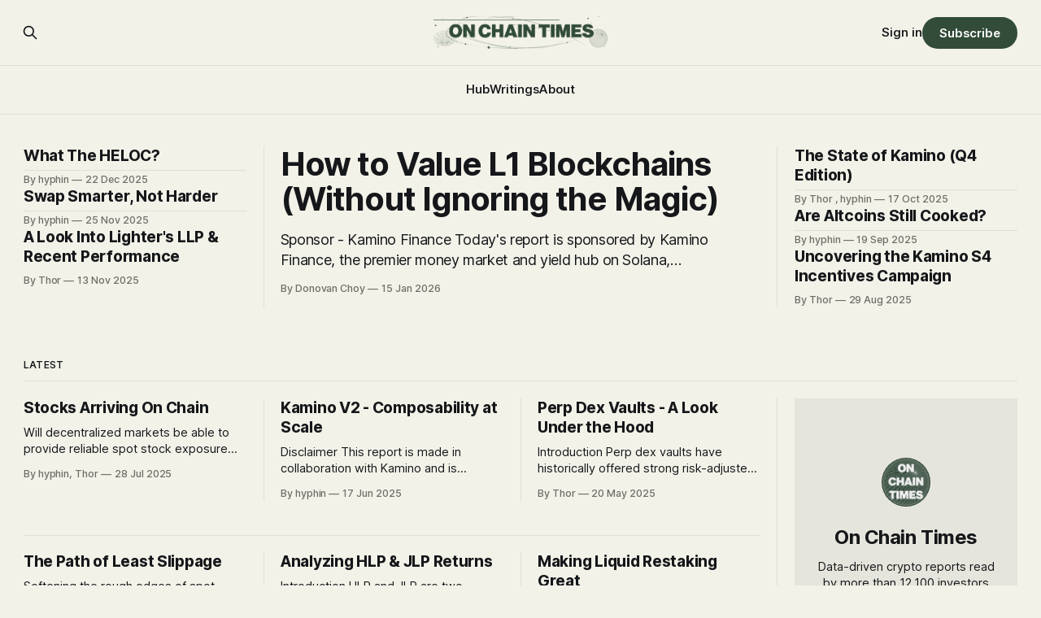

--- FILE ---
content_type: text/html; charset=utf-8
request_url: https://www.onchaintimes.com/?utm_source=recommendations_page&utm_campaign=1261412
body_size: 8879
content:
<!DOCTYPE html>
<html lang="en">
<head>

    <title>On Chain Times</title>
    <meta charset="utf-8">
    <meta name="viewport" content="width=device-width, initial-scale=1.0">
    
    <link rel="preload" as="style" href="https://www.onchaintimes.com/assets/built/screen.css?v=6ce27ce721">
    <link rel="preload" as="script" href="https://www.onchaintimes.com/assets/built/source.js?v=6ce27ce721">
    
    <link rel="preload" as="font" type="font/woff2" href="https://www.onchaintimes.com/assets/fonts/inter-roman.woff2?v=6ce27ce721" crossorigin="anonymous">
<style>
    @font-face {
        font-family: "Inter";
        font-style: normal;
        font-weight: 100 900;
        font-display: optional;
        src: url(https://www.onchaintimes.com/assets/fonts/inter-roman.woff2?v=6ce27ce721) format("woff2");
        unicode-range: U+0000-00FF, U+0131, U+0152-0153, U+02BB-02BC, U+02C6, U+02DA, U+02DC, U+0304, U+0308, U+0329, U+2000-206F, U+2074, U+20AC, U+2122, U+2191, U+2193, U+2212, U+2215, U+FEFF, U+FFFD;
    }
</style>

    <link rel="stylesheet" type="text/css" href="https://www.onchaintimes.com/assets/built/screen.css?v=6ce27ce721">

    <style>
        :root {
            --background-color: #f3f2e9
        }
    </style>

    <script>
        /* The script for calculating the color contrast has been taken from
        https://gomakethings.com/dynamically-changing-the-text-color-based-on-background-color-contrast-with-vanilla-js/ */
        var accentColor = getComputedStyle(document.documentElement).getPropertyValue('--background-color');
        accentColor = accentColor.trim().slice(1);

        if (accentColor.length === 3) {
            accentColor = accentColor[0] + accentColor[0] + accentColor[1] + accentColor[1] + accentColor[2] + accentColor[2];
        }

        var r = parseInt(accentColor.substr(0, 2), 16);
        var g = parseInt(accentColor.substr(2, 2), 16);
        var b = parseInt(accentColor.substr(4, 2), 16);
        var yiq = ((r * 299) + (g * 587) + (b * 114)) / 1000;
        var textColor = (yiq >= 128) ? 'dark' : 'light';

        document.documentElement.className = `has-${textColor}-text`;
    </script>

    <meta name="description" content="Data-driven crypto reports read by more than 12,100 investors">
    <link rel="icon" href="https://www.onchaintimes.com/content/images/size/w256h256/2024/07/06.-On-Chain-Times.png" type="image/png">
    <link rel="canonical" href="https://www.onchaintimes.com/">
    <meta name="referrer" content="no-referrer-when-downgrade">
    <link rel="next" href="https://www.onchaintimes.com/page/2/">
    
    <meta property="og:site_name" content="On Chain Times">
    <meta property="og:type" content="website">
    <meta property="og:title" content="On Chain Times">
    <meta property="og:description" content="Data-driven crypto reports read by more than 12,100 investors">
    <meta property="og:url" content="https://www.onchaintimes.com/">
    <meta property="og:image" content="https://www.onchaintimes.com/content/images/2024/07/c34a16f6-da6f-43a8-bec4-00c0a72a5f63_960x960-1.webp">
    <meta name="twitter:card" content="summary_large_image">
    <meta name="twitter:title" content="On Chain Times">
    <meta name="twitter:description" content="Data-driven crypto reports read by more than 12,100 investors">
    <meta name="twitter:url" content="https://www.onchaintimes.com/">
    <meta name="twitter:image" content="https://www.onchaintimes.com/content/images/2024/07/c34a16f6-da6f-43a8-bec4-00c0a72a5f63_960x960-1.webp">
    <meta name="twitter:site" content="@onchaintimes_">
    <meta property="og:image:width" content="960">
    <meta property="og:image:height" content="960">
    
    <script type="application/ld+json">
{
    "@context": "https://schema.org",
    "@type": "WebSite",
    "publisher": {
        "@type": "Organization",
        "name": "On Chain Times",
        "url": "https://www.onchaintimes.com/",
        "logo": {
            "@type": "ImageObject",
            "url": "https://www.onchaintimes.com/content/images/2024/07/On-Chain-Times-Banner-.png"
        }
    },
    "url": "https://www.onchaintimes.com/",
    "name": "On Chain Times",
    "image": {
        "@type": "ImageObject",
        "url": "https://www.onchaintimes.com/content/images/2024/07/c34a16f6-da6f-43a8-bec4-00c0a72a5f63_960x960-1.webp",
        "width": 960,
        "height": 960
    },
    "mainEntityOfPage": "https://www.onchaintimes.com/",
    "description": "Data-driven crypto reports read by more than 12,100 investors"
}
    </script>

    <meta name="generator" content="Ghost 6.13">
    <link rel="alternate" type="application/rss+xml" title="On Chain Times" href="https://www.onchaintimes.com/rss/">
    <script defer src="https://cdn.jsdelivr.net/ghost/portal@~2.56/umd/portal.min.js" data-i18n="true" data-ghost="https://www.onchaintimes.com/" data-key="20f535ad60c289b40c4f5fb7bc" data-api="https://on-chain-times.ghost.io/ghost/api/content/" data-locale="en" crossorigin="anonymous"></script><style id="gh-members-styles">.gh-post-upgrade-cta-content,
.gh-post-upgrade-cta {
    display: flex;
    flex-direction: column;
    align-items: center;
    font-family: -apple-system, BlinkMacSystemFont, 'Segoe UI', Roboto, Oxygen, Ubuntu, Cantarell, 'Open Sans', 'Helvetica Neue', sans-serif;
    text-align: center;
    width: 100%;
    color: #ffffff;
    font-size: 16px;
}

.gh-post-upgrade-cta-content {
    border-radius: 8px;
    padding: 40px 4vw;
}

.gh-post-upgrade-cta h2 {
    color: #ffffff;
    font-size: 28px;
    letter-spacing: -0.2px;
    margin: 0;
    padding: 0;
}

.gh-post-upgrade-cta p {
    margin: 20px 0 0;
    padding: 0;
}

.gh-post-upgrade-cta small {
    font-size: 16px;
    letter-spacing: -0.2px;
}

.gh-post-upgrade-cta a {
    color: #ffffff;
    cursor: pointer;
    font-weight: 500;
    box-shadow: none;
    text-decoration: underline;
}

.gh-post-upgrade-cta a:hover {
    color: #ffffff;
    opacity: 0.8;
    box-shadow: none;
    text-decoration: underline;
}

.gh-post-upgrade-cta a.gh-btn {
    display: block;
    background: #ffffff;
    text-decoration: none;
    margin: 28px 0 0;
    padding: 8px 18px;
    border-radius: 4px;
    font-size: 16px;
    font-weight: 600;
}

.gh-post-upgrade-cta a.gh-btn:hover {
    opacity: 0.92;
}</style>
    <script defer src="https://cdn.jsdelivr.net/ghost/sodo-search@~1.8/umd/sodo-search.min.js" data-key="20f535ad60c289b40c4f5fb7bc" data-styles="https://cdn.jsdelivr.net/ghost/sodo-search@~1.8/umd/main.css" data-sodo-search="https://on-chain-times.ghost.io/" data-locale="en" crossorigin="anonymous"></script>
    
    <link href="https://www.onchaintimes.com/webmentions/receive/" rel="webmention">
    <script defer src="/public/cards.min.js?v=6ce27ce721"></script>
    <link rel="stylesheet" type="text/css" href="/public/cards.min.css?v=6ce27ce721">
    <script defer src="/public/comment-counts.min.js?v=6ce27ce721" data-ghost-comments-counts-api="https://www.onchaintimes.com/members/api/comments/counts/"></script>
    <script defer src="/public/member-attribution.min.js?v=6ce27ce721"></script>
    <script defer src="/public/ghost-stats.min.js?v=6ce27ce721" data-stringify-payload="false" data-datasource="analytics_events" data-storage="localStorage" data-host="https://www.onchaintimes.com/.ghost/analytics/api/v1/page_hit"  tb_site_uuid="c9c229c3-32d8-4650-8599-afbd203fbdfc" tb_post_uuid="undefined" tb_post_type="null" tb_member_uuid="undefined" tb_member_status="undefined"></script><style>:root {--ghost-accent-color: #324C39;}</style>
    <script src="https://datawrapper.dwcdn.net/lib/datawrapper.js"></script>

<script>
  const embeds = Array.from(document.querySelectorAll('.datawrapper-embed'));
  
  embeds.forEach(embed => {
  
    const chartId = embed.dataset.chartId;
    const chartDataUrl = `https://datawrapper.dwcdn.net/${chartId}/embed.json`;
  
    const target = document.createElement('div');
    embed.appendChild(target);
  
    fetch(chartDataUrl)
      .then((res) => res.json())
      .then((embedData) => {
      datawrapper.render(embedData, {
        target,
        flags: {},
      });
    });
  });
</script>

</head>
<body class="home-template has-sans-title has-sans-body">

<div class="gh-viewport">
    
    <header id="gh-navigation" class="gh-navigation is-stacked gh-outer">
    <div class="gh-navigation-inner gh-inner">

        <div class="gh-navigation-brand">
            <a class="gh-navigation-logo is-title" href="https://www.onchaintimes.com">
                    <img src="https://www.onchaintimes.com/content/images/2024/07/On-Chain-Times-Banner-.png" alt="On Chain Times">
            </a>
            <button class="gh-search gh-icon-button" aria-label="Search this site" data-ghost-search>
    <svg xmlns="http://www.w3.org/2000/svg" fill="none" viewBox="0 0 24 24" stroke="currentColor" stroke-width="2" width="20" height="20"><path stroke-linecap="round" stroke-linejoin="round" d="M21 21l-6-6m2-5a7 7 0 11-14 0 7 7 0 0114 0z"></path></svg></button>            <button class="gh-burger gh-icon-button" aria-label="Menu">
                <svg xmlns="http://www.w3.org/2000/svg" width="24" height="24" fill="currentColor" viewBox="0 0 256 256"><path d="M224,128a8,8,0,0,1-8,8H40a8,8,0,0,1,0-16H216A8,8,0,0,1,224,128ZM40,72H216a8,8,0,0,0,0-16H40a8,8,0,0,0,0,16ZM216,184H40a8,8,0,0,0,0,16H216a8,8,0,0,0,0-16Z"></path></svg>                <svg xmlns="http://www.w3.org/2000/svg" width="24" height="24" fill="currentColor" viewBox="0 0 256 256"><path d="M205.66,194.34a8,8,0,0,1-11.32,11.32L128,139.31,61.66,205.66a8,8,0,0,1-11.32-11.32L116.69,128,50.34,61.66A8,8,0,0,1,61.66,50.34L128,116.69l66.34-66.35a8,8,0,0,1,11.32,11.32L139.31,128Z"></path></svg>            </button>
        </div>

        <nav class="gh-navigation-menu">
            <ul class="nav">
    <li class="nav-hub nav-current"><a href="https://www.onchaintimes.com/">Hub</a></li>
    <li class="nav-writings"><a href="https://www.onchaintimes.com/page/2/">Writings</a></li>
    <li class="nav-about"><a href="https://www.onchaintimes.com/about/">About</a></li>
</ul>

        </nav>

        <div class="gh-navigation-actions">
                <button class="gh-search gh-icon-button" aria-label="Search this site" data-ghost-search>
    <svg xmlns="http://www.w3.org/2000/svg" fill="none" viewBox="0 0 24 24" stroke="currentColor" stroke-width="2" width="20" height="20"><path stroke-linecap="round" stroke-linejoin="round" d="M21 21l-6-6m2-5a7 7 0 11-14 0 7 7 0 0114 0z"></path></svg></button>                <div class="gh-navigation-members">
                            <a href="#/portal/signin" data-portal="signin">Sign in</a>
                                <a class="gh-button" href="#/portal/signup" data-portal="signup">Subscribe</a>
                </div>
        </div>

    </div>
</header>

    

        <section class="gh-header is-magazine gh-outer">


    <div class="gh-header-inner gh-inner">


                    <article class="gh-card post">
    <a class="gh-card-link" href="/how-to-value-l1-blockchains-without-ignoring-the-magic/">
            <figure class="gh-card-image">
                <img
                    srcset="/content/images/size/w160/format/webp/2026/01/btc.png 160w,
                            /content/images/size/w320/format/webp/2026/01/btc.png 320w,
                            /content/images/size/w600/format/webp/2026/01/btc.png 600w,
                            /content/images/size/w960/format/webp/2026/01/btc.png 960w,
                            /content/images/size/w1200/format/webp/2026/01/btc.png 1200w,
                            /content/images/size/w2000/format/webp/2026/01/btc.png 2000w"
                    sizes="640px"
                    src="/content/images/size/w600/2026/01/btc.png"
                    alt="How to Value L1 Blockchains (Without Ignoring the Magic)"
                    
                >
            </figure>
        <div class="gh-card-wrapper">
            <h3 class="gh-card-title is-title">How to Value L1 Blockchains (Without Ignoring the Magic)</h3>
                    <p class="gh-card-excerpt is-body">Sponsor - Kamino Finance

Today&#39;s report is sponsored by Kamino Finance, the premier money market and yield hub on Solana, continues to offer competitive yields across DeFi. The platform&#39;s recent RWA integration of PRIME (by Figure) delivers an 8% fixed APY to holders coming from HELOCs</p>
            <footer class="gh-card-meta">
<!--
             -->
                    <span class="gh-card-author">By Donovan Choy</span>
                    <time class="gh-card-date" datetime="2026-01-15">15 Jan 2026</time>
                <!--
         --></footer>
        </div>
    </a>
</article>
                    <div class="gh-header-left">
                    <article class="gh-card post">
    <a class="gh-card-link" href="/what-the-heloc/">
            <figure class="gh-card-image">
                <img
                    srcset="/content/images/size/w160/format/webp/2025/12/PRIME--Kamino--CASH--1-.png 160w,
                            /content/images/size/w320/format/webp/2025/12/PRIME--Kamino--CASH--1-.png 320w,
                            /content/images/size/w600/format/webp/2025/12/PRIME--Kamino--CASH--1-.png 600w,
                            /content/images/size/w960/format/webp/2025/12/PRIME--Kamino--CASH--1-.png 960w,
                            /content/images/size/w1200/format/webp/2025/12/PRIME--Kamino--CASH--1-.png 1200w,
                            /content/images/size/w2000/format/webp/2025/12/PRIME--Kamino--CASH--1-.png 2000w"
                    sizes="320px"
                    src="/content/images/size/w600/2025/12/PRIME--Kamino--CASH--1-.png"
                    alt="What The HELOC?"
                    
                >
            </figure>
        <div class="gh-card-wrapper">
            <h3 class="gh-card-title is-title">What The HELOC?</h3>
                    <p class="gh-card-excerpt is-body">Disclaimer








This report is made in collaboration with Kamino and is therefore sponsored. All editorial decisions, opinions, and conclusions expressed are entirely those of our own and remain independent of any external influence.


In a recent strategic shift, Solana&#39;s largest lending and borrowing protocol has taken a sizeable</p>
            <footer class="gh-card-meta">
<!--
             -->
                    <span class="gh-card-author">By hyphin</span>
                    <time class="gh-card-date" datetime="2025-12-22">22 Dec 2025</time>
                <!--
         --></footer>
        </div>
    </a>
</article>
                    <article class="gh-card post">
    <a class="gh-card-link" href="/swap-smarter-not-harder/">
            <figure class="gh-card-image">
                <img
                    srcset="/content/images/size/w160/format/webp/2025/11/Tokens.png 160w,
                            /content/images/size/w320/format/webp/2025/11/Tokens.png 320w,
                            /content/images/size/w600/format/webp/2025/11/Tokens.png 600w,
                            /content/images/size/w960/format/webp/2025/11/Tokens.png 960w,
                            /content/images/size/w1200/format/webp/2025/11/Tokens.png 1200w,
                            /content/images/size/w2000/format/webp/2025/11/Tokens.png 2000w"
                    sizes="320px"
                    src="/content/images/size/w600/2025/11/Tokens.png"
                    alt="Swap Smarter, Not Harder"
                    
                >
            </figure>
        <div class="gh-card-wrapper">
            <h3 class="gh-card-title is-title">Swap Smarter, Not Harder</h3>
                <p class="gh-card-excerpt is-body">Elevating user experience through a frictionless and efficient aggregation layer with no ulterior motives</p>
            <footer class="gh-card-meta">
<!--
             -->
                    <span class="gh-card-author">By hyphin</span>
                    <time class="gh-card-date" datetime="2025-11-25">25 Nov 2025</time>
                <!--
         --></footer>
        </div>
    </a>
</article>
                    <article class="gh-card post">
    <a class="gh-card-link" href="/a-look-into-lighters-llp-recent-performance/">
            <figure class="gh-card-image">
                <img
                    srcset="/content/images/size/w160/format/webp/2025/11/01.-Lighter.png 160w,
                            /content/images/size/w320/format/webp/2025/11/01.-Lighter.png 320w,
                            /content/images/size/w600/format/webp/2025/11/01.-Lighter.png 600w,
                            /content/images/size/w960/format/webp/2025/11/01.-Lighter.png 960w,
                            /content/images/size/w1200/format/webp/2025/11/01.-Lighter.png 1200w,
                            /content/images/size/w2000/format/webp/2025/11/01.-Lighter.png 2000w"
                    sizes="320px"
                    src="/content/images/size/w600/2025/11/01.-Lighter.png"
                    alt="A Look Into Lighter&#x27;s LLP &amp; Recent Performance"
                    
                >
            </figure>
        <div class="gh-card-wrapper">
            <h3 class="gh-card-title is-title">A Look Into Lighter&#x27;s LLP &amp; Recent Performance</h3>
                    <p class="gh-card-excerpt is-body">Introduction

Since covering LLP 6 months ago, the vault has grown from $20m to $500m in TVL. Despite this growth and potential yield dilution, the APY on LLP remains very attractive at over 34% the past 2 weeks. Today&#39;s post will cover the recent growth of Lighter as</p>
            <footer class="gh-card-meta">
<!--
             -->
                    <span class="gh-card-author">By Thor </span>
                    <time class="gh-card-date" datetime="2025-11-13">13 Nov 2025</time>
                <!--
         --></footer>
        </div>
    </a>
</article>
                    </div>
                    <div class="gh-header-right">
                    <article class="gh-card post">
    <a class="gh-card-link" href="/the-state-of-kamino-q4-edition/">
            <figure class="gh-card-image">
                <img
                    srcset="/content/images/size/w160/format/webp/2025/10/Kamino--1-.png 160w,
                            /content/images/size/w320/format/webp/2025/10/Kamino--1-.png 320w,
                            /content/images/size/w600/format/webp/2025/10/Kamino--1-.png 600w,
                            /content/images/size/w960/format/webp/2025/10/Kamino--1-.png 960w,
                            /content/images/size/w1200/format/webp/2025/10/Kamino--1-.png 1200w,
                            /content/images/size/w2000/format/webp/2025/10/Kamino--1-.png 2000w"
                    sizes="320px"
                    src="/content/images/size/w600/2025/10/Kamino--1-.png"
                    alt="The State of Kamino (Q4 Edition)"
                    
                >
            </figure>
        <div class="gh-card-wrapper">
            <h3 class="gh-card-title is-title">The State of Kamino (Q4 Edition)</h3>
                <p class="gh-card-excerpt is-body">Quarterly overview of Solana&#x27;s biggest decentralized finance powerhouse.</p>
            <footer class="gh-card-meta">
<!--
             -->
                    <span class="gh-card-author">By Thor , hyphin</span>
                    <time class="gh-card-date" datetime="2025-10-17">17 Oct 2025</time>
                <!--
         --></footer>
        </div>
    </a>
</article>
                    <article class="gh-card post">
    <a class="gh-card-link" href="/are-altcoins-still-cooked/">
            <figure class="gh-card-image">
                <img
                    srcset="/content/images/size/w160/format/webp/2025/09/01.-Black-Hole--1.png 160w,
                            /content/images/size/w320/format/webp/2025/09/01.-Black-Hole--1.png 320w,
                            /content/images/size/w600/format/webp/2025/09/01.-Black-Hole--1.png 600w,
                            /content/images/size/w960/format/webp/2025/09/01.-Black-Hole--1.png 960w,
                            /content/images/size/w1200/format/webp/2025/09/01.-Black-Hole--1.png 1200w,
                            /content/images/size/w2000/format/webp/2025/09/01.-Black-Hole--1.png 2000w"
                    sizes="320px"
                    src="/content/images/size/w600/2025/09/01.-Black-Hole--1.png"
                    alt="Are Altcoins Still Cooked?"
                    
                >
            </figure>
        <div class="gh-card-wrapper">
            <h3 class="gh-card-title is-title">Are Altcoins Still Cooked?</h3>
                <p class="gh-card-excerpt is-body">Past performance is not indicative of future results</p>
            <footer class="gh-card-meta">
<!--
             -->
                    <span class="gh-card-author">By hyphin</span>
                    <time class="gh-card-date" datetime="2025-09-19">19 Sep 2025</time>
                <!--
         --></footer>
        </div>
    </a>
</article>
                    <article class="gh-card post">
    <a class="gh-card-link" href="/uncovering-the-kamino-s4-incentives-campaign/">
            <figure class="gh-card-image">
                <img
                    srcset="/content/images/size/w160/format/webp/2025/08/01.-Kamino-.jpg 160w,
                            /content/images/size/w320/format/webp/2025/08/01.-Kamino-.jpg 320w,
                            /content/images/size/w600/format/webp/2025/08/01.-Kamino-.jpg 600w,
                            /content/images/size/w960/format/webp/2025/08/01.-Kamino-.jpg 960w,
                            /content/images/size/w1200/format/webp/2025/08/01.-Kamino-.jpg 1200w,
                            /content/images/size/w2000/format/webp/2025/08/01.-Kamino-.jpg 2000w"
                    sizes="320px"
                    src="/content/images/size/w600/2025/08/01.-Kamino-.jpg"
                    alt="Uncovering the Kamino S4 Incentives Campaign"
                    
                >
            </figure>
        <div class="gh-card-wrapper">
            <h3 class="gh-card-title is-title">Uncovering the Kamino S4 Incentives Campaign</h3>
                    <p class="gh-card-excerpt is-body">Disclaimer








This report is made in collaboration with Kamino and is therefore sponsored. All editorial decisions, opinions, and conclusions expressed are entirely those of our own and remain independent of any external influence.



Introduction

Nothing beats the gamification of protocol interactions quite like a points program can. Despite a streak</p>
            <footer class="gh-card-meta">
<!--
             -->
                    <span class="gh-card-author">By Thor </span>
                    <time class="gh-card-date" datetime="2025-08-29">29 Aug 2025</time>
                <!--
         --></footer>
        </div>
    </a>
</article>
                    </div>



    </div>

</section>

    
            <section class="gh-cta gh-outer">
                <div class="gh-cta-inner gh-inner">
                    <div class="gh-cta-content">
                        <h2 class="gh-cta-title is-title">
                            On Chain Times
                        </h2>
                        <p class="gh-cta-description is-body">
                            Data-driven crypto reports read by more than 12,100 investors
                        </p>
                    </div>
                    <form class="gh-form" data-members-form>
    <input class="gh-form-input" id="cta-email" name="email" type="email" placeholder="jamie@example.com" required data-members-email>
    <button class="gh-button" type="submit" aria-label="Subscribe">
        <span><span>Subscribe</span> <svg xmlns="http://www.w3.org/2000/svg" width="32" height="32" fill="currentColor" viewBox="0 0 256 256"><path d="M224.49,136.49l-72,72a12,12,0,0,1-17-17L187,140H40a12,12,0,0,1,0-24H187L135.51,64.48a12,12,0,0,1,17-17l72,72A12,12,0,0,1,224.49,136.49Z"></path></svg></span>
        <svg xmlns="http://www.w3.org/2000/svg" height="24" width="24" viewBox="0 0 24 24">
    <g stroke-linecap="round" stroke-width="2" fill="currentColor" stroke="none" stroke-linejoin="round" class="nc-icon-wrapper">
        <g class="nc-loop-dots-4-24-icon-o">
            <circle cx="4" cy="12" r="3"></circle>
            <circle cx="12" cy="12" r="3"></circle>
            <circle cx="20" cy="12" r="3"></circle>
        </g>
        <style data-cap="butt">
            .nc-loop-dots-4-24-icon-o{--animation-duration:0.8s}
            .nc-loop-dots-4-24-icon-o *{opacity:.4;transform:scale(.75);animation:nc-loop-dots-4-anim var(--animation-duration) infinite}
            .nc-loop-dots-4-24-icon-o :nth-child(1){transform-origin:4px 12px;animation-delay:-.3s;animation-delay:calc(var(--animation-duration)/-2.666)}
            .nc-loop-dots-4-24-icon-o :nth-child(2){transform-origin:12px 12px;animation-delay:-.15s;animation-delay:calc(var(--animation-duration)/-5.333)}
            .nc-loop-dots-4-24-icon-o :nth-child(3){transform-origin:20px 12px}
            @keyframes nc-loop-dots-4-anim{0%,100%{opacity:.4;transform:scale(.75)}50%{opacity:1;transform:scale(1)}}
        </style>
    </g>
</svg>        <svg class="checkmark" xmlns="http://www.w3.org/2000/svg" viewBox="0 0 52 52">
    <path class="checkmark__check" fill="none" d="M14.1 27.2l7.1 7.2 16.7-16.8"/>
    <style>
        .checkmark {
            width: 40px;
            height: 40px;
            display: block;
            stroke-width: 2.5;
            stroke: currentColor;
            stroke-miterlimit: 10;
        }

        .checkmark__check {
            transform-origin: 50% 50%;
            stroke-dasharray: 48;
            stroke-dashoffset: 48;
            animation: stroke .3s cubic-bezier(0.650, 0.000, 0.450, 1.000) forwards;
        }

        @keyframes stroke {
            100% { stroke-dashoffset: 0; }
        }
    </style>
</svg>    </button>
    <p data-members-error></p>
</form>                </div>
            </section>


<section class="gh-container is-grid has-sidebar gh-outer">
    <div class="gh-container-inner gh-inner">
        
            <h2 class="gh-container-title">
                Latest
            </h2>

        <main class="gh-main">
            <div class="gh-feed">

                                    <article class="gh-card post">
    <a class="gh-card-link" href="/stocks-arriving-on-chain/">
            <figure class="gh-card-image">
                <img
                    srcset="/content/images/size/w160/format/webp/2025/07/01.-kamino--2-.png 160w,
                            /content/images/size/w320/format/webp/2025/07/01.-kamino--2-.png 320w,
                            /content/images/size/w600/format/webp/2025/07/01.-kamino--2-.png 600w,
                            /content/images/size/w960/format/webp/2025/07/01.-kamino--2-.png 960w,
                            /content/images/size/w1200/format/webp/2025/07/01.-kamino--2-.png 1200w,
                            /content/images/size/w2000/format/webp/2025/07/01.-kamino--2-.png 2000w"
                    sizes="320px"
                    src="/content/images/size/w600/2025/07/01.-kamino--2-.png"
                    alt="Stocks Arriving On Chain"
                    loading="lazy"
                >
            </figure>
        <div class="gh-card-wrapper">
            <h3 class="gh-card-title is-title">Stocks Arriving On Chain</h3>
                <p class="gh-card-excerpt is-body">Will decentralized markets be able to provide reliable spot stock exposure with deep liquidity before GTA VI?</p>
            <footer class="gh-card-meta">
<!--
             -->
                    <span class="gh-card-author">By hyphin, Thor </span>
                    <time class="gh-card-date" datetime="2025-07-28">28 Jul 2025</time>
                <!--
         --></footer>
        </div>
    </a>
</article>
                                    <article class="gh-card post">
    <a class="gh-card-link" href="/kamino-v2-composability-at-scale/">
            <figure class="gh-card-image">
                <img
                    srcset="/content/images/size/w160/format/webp/2025/06/01.-kamino--1-.png 160w,
                            /content/images/size/w320/format/webp/2025/06/01.-kamino--1-.png 320w,
                            /content/images/size/w600/format/webp/2025/06/01.-kamino--1-.png 600w,
                            /content/images/size/w960/format/webp/2025/06/01.-kamino--1-.png 960w,
                            /content/images/size/w1200/format/webp/2025/06/01.-kamino--1-.png 1200w,
                            /content/images/size/w2000/format/webp/2025/06/01.-kamino--1-.png 2000w"
                    sizes="320px"
                    src="/content/images/size/w600/2025/06/01.-kamino--1-.png"
                    alt="Kamino V2 - Composability at Scale"
                    loading="lazy"
                >
            </figure>
        <div class="gh-card-wrapper">
            <h3 class="gh-card-title is-title">Kamino V2 - Composability at Scale</h3>
                    <p class="gh-card-excerpt is-body">Disclaimer








This report is made in collaboration with Kamino and is therefore sponsored. All editorial decisions, opinions, and conclusions expressed are entirely those of our own and remain independent of any external influence.


As mainstream adoption is reaching critical mass, the infrastructure supporting a new paradigm must evolve to meet</p>
            <footer class="gh-card-meta">
<!--
             -->
                    <span class="gh-card-author">By hyphin</span>
                    <time class="gh-card-date" datetime="2025-06-17">17 Jun 2025</time>
                <!--
         --></footer>
        </div>
    </a>
</article>
                                    <article class="gh-card post">
    <a class="gh-card-link" href="/perp-dex-vaults-a-look-under-the-hood/">
            <figure class="gh-card-image">
                <img
                    srcset="/content/images/size/w160/format/webp/2025/05/2.-PerpDEX.png 160w,
                            /content/images/size/w320/format/webp/2025/05/2.-PerpDEX.png 320w,
                            /content/images/size/w600/format/webp/2025/05/2.-PerpDEX.png 600w,
                            /content/images/size/w960/format/webp/2025/05/2.-PerpDEX.png 960w,
                            /content/images/size/w1200/format/webp/2025/05/2.-PerpDEX.png 1200w,
                            /content/images/size/w2000/format/webp/2025/05/2.-PerpDEX.png 2000w"
                    sizes="320px"
                    src="/content/images/size/w600/2025/05/2.-PerpDEX.png"
                    alt="Perp Dex Vaults - A Look Under the Hood"
                    loading="lazy"
                >
            </figure>
        <div class="gh-card-wrapper">
            <h3 class="gh-card-title is-title">Perp Dex Vaults - A Look Under the Hood</h3>
                    <p class="gh-card-excerpt is-body">Introduction

Perp dex vaults have historically offered strong risk-adjusted returns. Their traction grew with GLP (the vault on GMX) and was further cemented as a popular yield strategy with Hyperliquid&#39;s HLP. Today, there is a sea of vaults across different on chain exchanges - all with different designs</p>
            <footer class="gh-card-meta">
<!--
             -->
                    <span class="gh-card-author">By Thor </span>
                    <time class="gh-card-date" datetime="2025-05-20">20 May 2025</time>
                <!--
         --></footer>
        </div>
    </a>
</article>
                                    <article class="gh-card post">
    <a class="gh-card-link" href="/the-path-of-least-slippage/">
            <figure class="gh-card-image">
                <img
                    srcset="/content/images/size/w160/format/webp/2025/04/ChatGPT-Image-24.-apr.-2025--11.00.52.png 160w,
                            /content/images/size/w320/format/webp/2025/04/ChatGPT-Image-24.-apr.-2025--11.00.52.png 320w,
                            /content/images/size/w600/format/webp/2025/04/ChatGPT-Image-24.-apr.-2025--11.00.52.png 600w,
                            /content/images/size/w960/format/webp/2025/04/ChatGPT-Image-24.-apr.-2025--11.00.52.png 960w,
                            /content/images/size/w1200/format/webp/2025/04/ChatGPT-Image-24.-apr.-2025--11.00.52.png 1200w,
                            /content/images/size/w2000/format/webp/2025/04/ChatGPT-Image-24.-apr.-2025--11.00.52.png 2000w"
                    sizes="320px"
                    src="/content/images/size/w600/2025/04/ChatGPT-Image-24.-apr.-2025--11.00.52.png"
                    alt="The Path of Least Slippage"
                    loading="lazy"
                >
            </figure>
        <div class="gh-card-wrapper">
            <h3 class="gh-card-title is-title">The Path of Least Slippage</h3>
                <p class="gh-card-excerpt is-body">Softening the rough edges of spot trading on the people&#x27;s chain.</p>
            <footer class="gh-card-meta">
<!--
             -->
                    <span class="gh-card-author">By hyphin</span>
                    <time class="gh-card-date" datetime="2025-04-24">24 Apr 2025</time>
                <!--
         --></footer>
        </div>
    </a>
</article>
                                    <article class="gh-card post">
    <a class="gh-card-link" href="/analyzing-hlp-jlp-returns/">
            <figure class="gh-card-image">
                <img
                    srcset="/content/images/size/w160/format/webp/2025/03/02.-hyperliquid--2-.png 160w,
                            /content/images/size/w320/format/webp/2025/03/02.-hyperliquid--2-.png 320w,
                            /content/images/size/w600/format/webp/2025/03/02.-hyperliquid--2-.png 600w,
                            /content/images/size/w960/format/webp/2025/03/02.-hyperliquid--2-.png 960w,
                            /content/images/size/w1200/format/webp/2025/03/02.-hyperliquid--2-.png 1200w,
                            /content/images/size/w2000/format/webp/2025/03/02.-hyperliquid--2-.png 2000w"
                    sizes="320px"
                    src="/content/images/size/w600/2025/03/02.-hyperliquid--2-.png"
                    alt="Analyzing HLP &amp; JLP Returns"
                    loading="lazy"
                >
            </figure>
        <div class="gh-card-wrapper">
            <h3 class="gh-card-title is-title">Analyzing HLP &amp; JLP Returns</h3>
                    <p class="gh-card-excerpt is-body">Introduction

HLP and JLP are two popular DeFi products with close to $2b in combined deposits. While they are quite different by design, both act as market makers on their respective perpetual futures exchanges (Hyperliquid and Jupiter). But exactly how well have these products performed both this and last year?</p>
            <footer class="gh-card-meta">
<!--
             -->
                    <span class="gh-card-author">By Thor </span>
                    <time class="gh-card-date" datetime="2025-03-21">21 Mar 2025</time>
                <!--
         --></footer>
        </div>
    </a>
</article>
                                    <article class="gh-card post">
    <a class="gh-card-link" href="/making-liquid-restaking-great/">
            <figure class="gh-card-image">
                <img
                    srcset="/content/images/size/w160/format/webp/2025/03/01.-Yieldnest--1--1.png 160w,
                            /content/images/size/w320/format/webp/2025/03/01.-Yieldnest--1--1.png 320w,
                            /content/images/size/w600/format/webp/2025/03/01.-Yieldnest--1--1.png 600w,
                            /content/images/size/w960/format/webp/2025/03/01.-Yieldnest--1--1.png 960w,
                            /content/images/size/w1200/format/webp/2025/03/01.-Yieldnest--1--1.png 1200w,
                            /content/images/size/w2000/format/webp/2025/03/01.-Yieldnest--1--1.png 2000w"
                    sizes="320px"
                    src="/content/images/size/w600/2025/03/01.-Yieldnest--1--1.png"
                    alt="Making Liquid Restaking Great"
                    loading="lazy"
                >
            </figure>
        <div class="gh-card-wrapper">
            <h3 class="gh-card-title is-title">Making Liquid Restaking Great</h3>
                <p class="gh-card-excerpt is-body">The word &quot;again&quot; wasn&#x27;t appended to the title for a reason.</p>
            <footer class="gh-card-meta">
<!--
             -->
                    <span class="gh-card-author">By hyphin</span>
                    <time class="gh-card-date" datetime="2025-03-18">18 Mar 2025</time>
                <!--
         --></footer>
        </div>
    </a>
</article>
                                    <article class="gh-card post">
    <a class="gh-card-link" href="/the-dawn-of-a-decentralized-capital-management-network/">
            <figure class="gh-card-image">
                <img
                    srcset="/content/images/size/w160/format/webp/2025/02/sumr.png 160w,
                            /content/images/size/w320/format/webp/2025/02/sumr.png 320w,
                            /content/images/size/w600/format/webp/2025/02/sumr.png 600w,
                            /content/images/size/w960/format/webp/2025/02/sumr.png 960w,
                            /content/images/size/w1200/format/webp/2025/02/sumr.png 1200w,
                            /content/images/size/w2000/format/webp/2025/02/sumr.png 2000w"
                    sizes="320px"
                    src="/content/images/size/w600/2025/02/sumr.png"
                    alt="The Dawn of a Decentralized Capital Management Network"
                    loading="lazy"
                >
            </figure>
        <div class="gh-card-wrapper">
            <h3 class="gh-card-title is-title">The Dawn of a Decentralized Capital Management Network</h3>
                    <p class="gh-card-excerpt is-body">Social media sentiment suggests that many investors are rethinking their overweight altcoin positions as these portfolios struggle to keep pace with Bitcoin and traditional markets, where stocks continue to rally. Memecoin holders have been squeezed dry of nearly all available liquidity. So, where will these market refugees turn next when</p>
            <footer class="gh-card-meta">
<!--
             -->
                    <span class="gh-card-author">By hyphin, Thor </span>
                    <time class="gh-card-date" datetime="2025-02-24">24 Feb 2025</time>
                <!--
         --></footer>
        </div>
    </a>
</article>
                                    <article class="gh-card post">
    <a class="gh-card-link" href="/an-update-on-the-state-of-kamino/">
            <figure class="gh-card-image">
                <img
                    srcset="/content/images/size/w160/format/webp/2025/02/02.-kamino.png 160w,
                            /content/images/size/w320/format/webp/2025/02/02.-kamino.png 320w,
                            /content/images/size/w600/format/webp/2025/02/02.-kamino.png 600w,
                            /content/images/size/w960/format/webp/2025/02/02.-kamino.png 960w,
                            /content/images/size/w1200/format/webp/2025/02/02.-kamino.png 1200w,
                            /content/images/size/w2000/format/webp/2025/02/02.-kamino.png 2000w"
                    sizes="320px"
                    src="/content/images/size/w600/2025/02/02.-kamino.png"
                    alt="An Update on the State of Kamino"
                    loading="lazy"
                >
            </figure>
        <div class="gh-card-wrapper">
            <h3 class="gh-card-title is-title">An Update on the State of Kamino</h3>
                    <p class="gh-card-excerpt is-body">Disclaimer








This report is made in collaboration with Kamino and is therefore sponsored. All editorial decisions, opinions, and conclusions expressed are entirely those of our own and remain independent of any external influence.


The ongoing debate around Solana and the immoral schemes of its on-chain charlatans has done little to</p>
            <footer class="gh-card-meta">
<!--
             -->
                    <span class="gh-card-author">By Thor </span>
                    <time class="gh-card-date" datetime="2025-02-18">18 Feb 2025</time>
                <!--
         --></footer>
        </div>
    </a>
</article>
                                    <article class="gh-card post">
    <a class="gh-card-link" href="/its-yield-trading-season-on-solana/">
            <figure class="gh-card-image">
                <img
                    srcset="/content/images/size/w160/format/webp/2025/02/01.-Solana--1-.png 160w,
                            /content/images/size/w320/format/webp/2025/02/01.-Solana--1-.png 320w,
                            /content/images/size/w600/format/webp/2025/02/01.-Solana--1-.png 600w,
                            /content/images/size/w960/format/webp/2025/02/01.-Solana--1-.png 960w,
                            /content/images/size/w1200/format/webp/2025/02/01.-Solana--1-.png 1200w,
                            /content/images/size/w2000/format/webp/2025/02/01.-Solana--1-.png 2000w"
                    sizes="320px"
                    src="/content/images/size/w600/2025/02/01.-Solana--1-.png"
                    alt="It’s Yield Trading Season on Solana"
                    loading="lazy"
                >
            </figure>
        <div class="gh-card-wrapper">
            <h3 class="gh-card-title is-title">It’s Yield Trading Season on Solana</h3>
                    <p class="gh-card-excerpt is-body">Introduction

Back in early 2024, we saw the rise of Yield Trading on Ethereum. This trend took off when Pendle integrated with EtherFi and other liquid restaking protocols built on top of EigenLayer. At the time, Yield Trading was seen as the best way to speculate on an EigenLayer or</p>
            <footer class="gh-card-meta">
<!--
             -->
                    <span class="gh-card-author">By flow</span>
                    <time class="gh-card-date" datetime="2025-02-12">12 Feb 2025</time>
                <!--
         --></footer>
        </div>
    </a>
</article>
                                    <article class="gh-card post">
    <a class="gh-card-link" href="/exploring-level-usd-on-chain-money-with-high-yield/">
            <figure class="gh-card-image">
                <img
                    srcset="/content/images/size/w160/format/webp/2025/01/01.-Level.png 160w,
                            /content/images/size/w320/format/webp/2025/01/01.-Level.png 320w,
                            /content/images/size/w600/format/webp/2025/01/01.-Level.png 600w,
                            /content/images/size/w960/format/webp/2025/01/01.-Level.png 960w,
                            /content/images/size/w1200/format/webp/2025/01/01.-Level.png 1200w,
                            /content/images/size/w2000/format/webp/2025/01/01.-Level.png 2000w"
                    sizes="320px"
                    src="/content/images/size/w600/2025/01/01.-Level.png"
                    alt="Exploring Level USD - On Chain Money With High Yield"
                    loading="lazy"
                >
            </figure>
        <div class="gh-card-wrapper">
            <h3 class="gh-card-title is-title">Exploring Level USD - On Chain Money With High Yield</h3>
                    <p class="gh-card-excerpt is-body">Disclaimer








This report is made in collaboration with Level and is therefore sponsored. All editorial decisions, opinions, and conclusions expressed are entirely those of our own and remain independent of any external influence.



Introduction

The stablecoin landscape has grown significantly in the past year both in overall supply but also</p>
            <footer class="gh-card-meta">
<!--
             -->
                    <span class="gh-card-author">By Thor </span>
                    <time class="gh-card-date" datetime="2025-02-04">04 Feb 2025</time>
                <!--
         --></footer>
        </div>
    </a>
</article>
                                    <article class="gh-card post">
    <a class="gh-card-link" href="/never-getting-sandwiched-again-on-solana/">
            <figure class="gh-card-image">
                <img
                    srcset="/content/images/size/w160/format/webp/2025/01/04.-Kamino.png 160w,
                            /content/images/size/w320/format/webp/2025/01/04.-Kamino.png 320w,
                            /content/images/size/w600/format/webp/2025/01/04.-Kamino.png 600w,
                            /content/images/size/w960/format/webp/2025/01/04.-Kamino.png 960w,
                            /content/images/size/w1200/format/webp/2025/01/04.-Kamino.png 1200w,
                            /content/images/size/w2000/format/webp/2025/01/04.-Kamino.png 2000w"
                    sizes="320px"
                    src="/content/images/size/w600/2025/01/04.-Kamino.png"
                    alt="Never Getting Sandwiched Again on Solana"
                    loading="lazy"
                >
            </figure>
        <div class="gh-card-wrapper">
            <h3 class="gh-card-title is-title">Never Getting Sandwiched Again on Solana</h3>
                    <p class="gh-card-excerpt is-body">Disclaimer








This report is made in collaboration with Kamino and is therefore sponsored. All editorial decisions, opinions, and conclusions expressed are entirely those of our own and remain independent of any external influence.


Abstraction and improvements in user experience have drastically accelerated economic activity on Solana’s various decentralized exchanges.</p>
            <footer class="gh-card-meta">
<!--
             -->
                    <span class="gh-card-author">By hyphin</span>
                    <time class="gh-card-date" datetime="2025-01-02">02 Jan 2025</time>
                <!--
         --></footer>
        </div>
    </a>
</article>
                                    <article class="gh-card post">
    <a class="gh-card-link" href="/analyzing-hyperliquid-fundamentals-2/">
            <figure class="gh-card-image">
                <img
                    srcset="/content/images/size/w160/format/webp/2024/12/02.-Hyperliquid.png 160w,
                            /content/images/size/w320/format/webp/2024/12/02.-Hyperliquid.png 320w,
                            /content/images/size/w600/format/webp/2024/12/02.-Hyperliquid.png 600w,
                            /content/images/size/w960/format/webp/2024/12/02.-Hyperliquid.png 960w,
                            /content/images/size/w1200/format/webp/2024/12/02.-Hyperliquid.png 1200w,
                            /content/images/size/w2000/format/webp/2024/12/02.-Hyperliquid.png 2000w"
                    sizes="320px"
                    src="/content/images/size/w600/2024/12/02.-Hyperliquid.png"
                    alt="Analyzing Hyperliquid&#x27;s Fundamentals"
                    loading="lazy"
                >
            </figure>
        <div class="gh-card-wrapper">
            <h3 class="gh-card-title is-title">Analyzing Hyperliquid&#x27;s Fundamentals</h3>
                    <p class="gh-card-excerpt is-body">Introduction

Since the launch of HYPE, Hyperliquid has seen massive growth in terms of trading volume and revenue. HYPE launched at $2 on November 29th and has increased by over 1400% in less than a month. Today&#39;s report dives into the fundamentals of Hyperliquid and HYPE, exploring the</p>
            <footer class="gh-card-meta">
<!--
             -->
                    <span class="gh-card-author">By Thor </span>
                    <time class="gh-card-date" datetime="2024-12-27">27 Dec 2024</time>
                <!--
         --></footer>
        </div>
    </a>
</article>



            </div>

                <div class="gh-more is-title">
                    <a href="https://www.onchaintimes.com/page/2">See all <svg xmlns="http://www.w3.org/2000/svg" width="32" height="32" fill="currentColor" viewBox="0 0 256 256"><path d="M224.49,136.49l-72,72a12,12,0,0,1-17-17L187,140H40a12,12,0,0,1,0-24H187L135.51,64.48a12,12,0,0,1,17-17l72,72A12,12,0,0,1,224.49,136.49Z"></path></svg></a>
                </div>
        </main>

            <aside class="gh-sidebar">
                <div class="gh-sidebar-inner">
                    <section class="gh-about">
                            <img class="gh-about-icon" src="https://www.onchaintimes.com/content/images/2024/07/06.-On-Chain-Times.png" alt="On Chain Times" loading="lazy">
                        <h3 class="gh-about-title is-title">On Chain Times</h3>
                            <p class="gh-about-description is-body">Data-driven crypto reports read by more than 12,100 investors</p>
                                <button class="gh-button" data-portal="signup">Subscribe</button>
                    </section>
                </div>
            </aside>

    </div>
</section>
    
    <footer class="gh-footer gh-outer">
    <div class="gh-footer-inner gh-inner">

        <div class="gh-footer-bar">
            <span class="gh-footer-logo is-title">
                    <img src="https://www.onchaintimes.com/content/images/2024/07/On-Chain-Times-Banner-.png" alt="On Chain Times">
            </span>
            <nav class="gh-footer-menu">
                <ul class="nav">
    <li class="nav-sign-up nav-current"><a href="#/portal/">Sign up</a></li>
</ul>

            </nav>
            <div class="gh-footer-copyright">
                Powered by <a href="https://ghost.org/" target="_blank" rel="noopener">Ghost</a>
            </div>
        </div>

                <section class="gh-footer-signup">
                    <h2 class="gh-footer-signup-header is-title">
                        On Chain Times
                    </h2>
                    <p class="gh-footer-signup-subhead is-body">
                        Data-driven crypto reports read by more than 12,100 investors
                    </p>
                    <form class="gh-form" data-members-form>
    <input class="gh-form-input" id="footer-email" name="email" type="email" placeholder="jamie@example.com" required data-members-email>
    <button class="gh-button" type="submit" aria-label="Subscribe">
        <span><span>Subscribe</span> <svg xmlns="http://www.w3.org/2000/svg" width="32" height="32" fill="currentColor" viewBox="0 0 256 256"><path d="M224.49,136.49l-72,72a12,12,0,0,1-17-17L187,140H40a12,12,0,0,1,0-24H187L135.51,64.48a12,12,0,0,1,17-17l72,72A12,12,0,0,1,224.49,136.49Z"></path></svg></span>
        <svg xmlns="http://www.w3.org/2000/svg" height="24" width="24" viewBox="0 0 24 24">
    <g stroke-linecap="round" stroke-width="2" fill="currentColor" stroke="none" stroke-linejoin="round" class="nc-icon-wrapper">
        <g class="nc-loop-dots-4-24-icon-o">
            <circle cx="4" cy="12" r="3"></circle>
            <circle cx="12" cy="12" r="3"></circle>
            <circle cx="20" cy="12" r="3"></circle>
        </g>
        <style data-cap="butt">
            .nc-loop-dots-4-24-icon-o{--animation-duration:0.8s}
            .nc-loop-dots-4-24-icon-o *{opacity:.4;transform:scale(.75);animation:nc-loop-dots-4-anim var(--animation-duration) infinite}
            .nc-loop-dots-4-24-icon-o :nth-child(1){transform-origin:4px 12px;animation-delay:-.3s;animation-delay:calc(var(--animation-duration)/-2.666)}
            .nc-loop-dots-4-24-icon-o :nth-child(2){transform-origin:12px 12px;animation-delay:-.15s;animation-delay:calc(var(--animation-duration)/-5.333)}
            .nc-loop-dots-4-24-icon-o :nth-child(3){transform-origin:20px 12px}
            @keyframes nc-loop-dots-4-anim{0%,100%{opacity:.4;transform:scale(.75)}50%{opacity:1;transform:scale(1)}}
        </style>
    </g>
</svg>        <svg class="checkmark" xmlns="http://www.w3.org/2000/svg" viewBox="0 0 52 52">
    <path class="checkmark__check" fill="none" d="M14.1 27.2l7.1 7.2 16.7-16.8"/>
    <style>
        .checkmark {
            width: 40px;
            height: 40px;
            display: block;
            stroke-width: 2.5;
            stroke: currentColor;
            stroke-miterlimit: 10;
        }

        .checkmark__check {
            transform-origin: 50% 50%;
            stroke-dasharray: 48;
            stroke-dashoffset: 48;
            animation: stroke .3s cubic-bezier(0.650, 0.000, 0.450, 1.000) forwards;
        }

        @keyframes stroke {
            100% { stroke-dashoffset: 0; }
        }
    </style>
</svg>    </button>
    <p data-members-error></p>
</form>                </section>

    </div>
</footer>    
</div>


<script src="https://www.onchaintimes.com/assets/built/source.js?v=6ce27ce721"></script>



</body>
</html>
